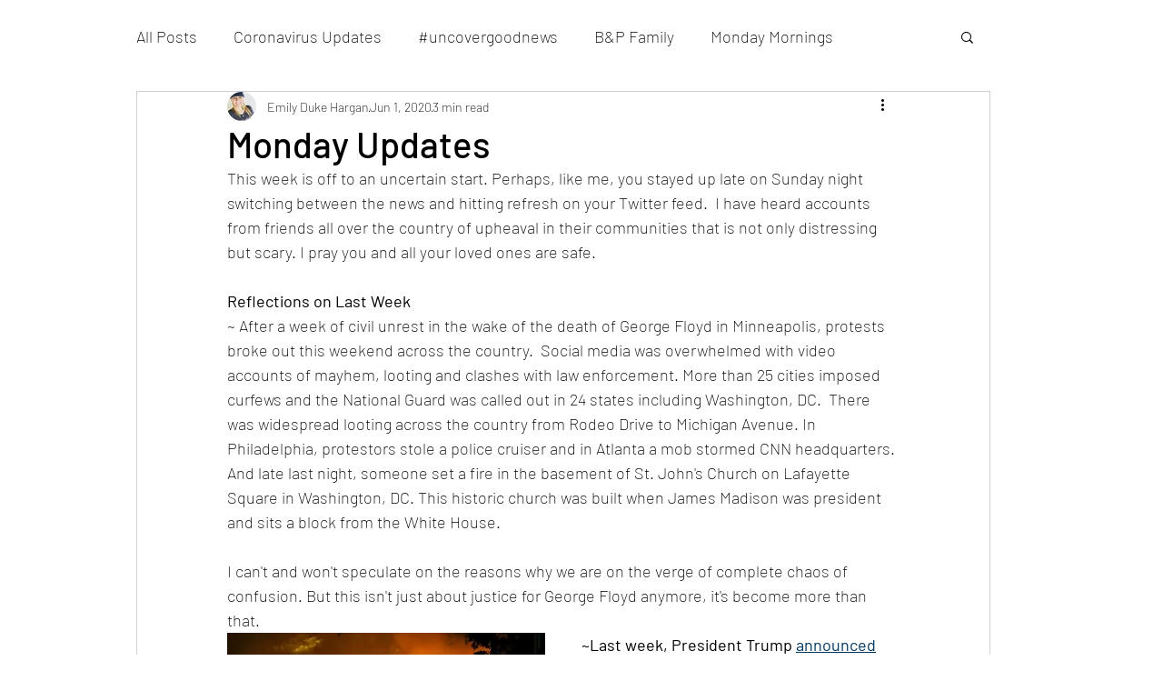

--- FILE ---
content_type: text/html; charset=utf-8
request_url: https://www.google.com/recaptcha/api2/aframe
body_size: 267
content:
<!DOCTYPE HTML><html><head><meta http-equiv="content-type" content="text/html; charset=UTF-8"></head><body><script nonce="K9wcZ_YyZp0uGUaBKo_dEw">/** Anti-fraud and anti-abuse applications only. See google.com/recaptcha */ try{var clients={'sodar':'https://pagead2.googlesyndication.com/pagead/sodar?'};window.addEventListener("message",function(a){try{if(a.source===window.parent){var b=JSON.parse(a.data);var c=clients[b['id']];if(c){var d=document.createElement('img');d.src=c+b['params']+'&rc='+(localStorage.getItem("rc::a")?sessionStorage.getItem("rc::b"):"");window.document.body.appendChild(d);sessionStorage.setItem("rc::e",parseInt(sessionStorage.getItem("rc::e")||0)+1);localStorage.setItem("rc::h",'1769003673579');}}}catch(b){}});window.parent.postMessage("_grecaptcha_ready", "*");}catch(b){}</script></body></html>